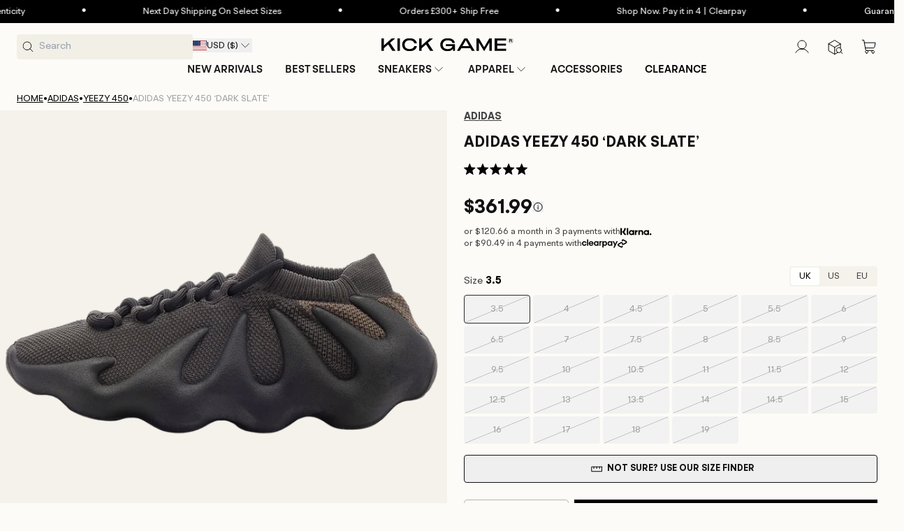

--- FILE ---
content_type: text/javascript; charset=utf-8
request_url: https://www.kickgame.com/products/adidas-yeezy-450-dark-slate-gy5368.js
body_size: 1758
content:
{"id":6817245921469,"title":"adidas Yeezy 450 ‘Dark Slate’","handle":"adidas-yeezy-450-dark-slate-gy5368","description":"\u003cp\u003eThe adidas Yeezy 450 ‘Dark Slate’ delivers a blacked-out iteration of Kanye West’s boundary-pushing silhouette. Stripped of color and exterior branding, the knit upper is secured with an integrated lacing system and topped with an elastic, sock-like cuff. In lieu of a traditional midsole, the rubber outsole sprouts tapered appendages that wrap up the heel and side panels of the deconstructed build, providing support and enhanced durability within its grasp.\u003c\/p\u003e","published_at":"2021-07-05T15:50:05+01:00","created_at":"2021-07-05T11:56:11+01:00","vendor":"adidas","type":"Adidas Shoes","tags":["450","adidas","Adidas 450","Adidas Yeezy 450","Black","Dark Slate","In stock","kanye west","mens","Out of stock","Yeezy","Yeezy 450"],"price":36199,"price_min":36199,"price_max":36199,"available":false,"price_varies":false,"compare_at_price":null,"compare_at_price_min":0,"compare_at_price_max":0,"compare_at_price_varies":false,"variants":[{"id":40158892392637,"title":"UK 3.5 | EU 36 | US 4","option1":"UK 3.5 | EU 36 | US 4","option2":null,"option3":null,"sku":"GY5368.UK3.5","requires_shipping":true,"taxable":false,"featured_image":null,"available":false,"name":"adidas Yeezy 450 ‘Dark Slate’ - UK 3.5 | EU 36 | US 4","public_title":"UK 3.5 | EU 36 | US 4","options":["UK 3.5 | EU 36 | US 4"],"price":36199,"weight":2000,"compare_at_price":null,"inventory_management":"shopify","barcode":"493597","quantity_rule":{"min":1,"max":null,"increment":1},"quantity_price_breaks":[],"requires_selling_plan":false,"selling_plan_allocations":[]},{"id":40158892425405,"title":"UK 4 | EU 36 2\/3 | US 4.5","option1":"UK 4 | EU 36 2\/3 | US 4.5","option2":null,"option3":null,"sku":"GY5368.UK4","requires_shipping":true,"taxable":false,"featured_image":null,"available":false,"name":"adidas Yeezy 450 ‘Dark Slate’ - UK 4 | EU 36 2\/3 | US 4.5","public_title":"UK 4 | EU 36 2\/3 | US 4.5","options":["UK 4 | EU 36 2\/3 | US 4.5"],"price":36199,"weight":2000,"compare_at_price":null,"inventory_management":"shopify","barcode":"QQy9vTvuW","quantity_rule":{"min":1,"max":null,"increment":1},"quantity_price_breaks":[],"requires_selling_plan":false,"selling_plan_allocations":[]},{"id":40158892458173,"title":"UK 4.5 | EU 37 1\/3 | US 5","option1":"UK 4.5 | EU 37 1\/3 | US 5","option2":null,"option3":null,"sku":"GY5368.UK4.5","requires_shipping":true,"taxable":false,"featured_image":null,"available":false,"name":"adidas Yeezy 450 ‘Dark Slate’ - UK 4.5 | EU 37 1\/3 | US 5","public_title":"UK 4.5 | EU 37 1\/3 | US 5","options":["UK 4.5 | EU 37 1\/3 | US 5"],"price":36199,"weight":2000,"compare_at_price":null,"inventory_management":"shopify","barcode":"194829839825","quantity_rule":{"min":1,"max":null,"increment":1},"quantity_price_breaks":[],"requires_selling_plan":false,"selling_plan_allocations":[]},{"id":40158892490941,"title":"UK 5 | EU 38 | US 5.5","option1":"UK 5 | EU 38 | US 5.5","option2":null,"option3":null,"sku":"GY5368.UK5","requires_shipping":true,"taxable":false,"featured_image":null,"available":false,"name":"adidas Yeezy 450 ‘Dark Slate’ - UK 5 | EU 38 | US 5.5","public_title":"UK 5 | EU 38 | US 5.5","options":["UK 5 | EU 38 | US 5.5"],"price":36199,"weight":2000,"compare_at_price":null,"inventory_management":"shopify","barcode":"194829839689","quantity_rule":{"min":1,"max":null,"increment":1},"quantity_price_breaks":[],"requires_selling_plan":false,"selling_plan_allocations":[]},{"id":40158892523709,"title":"UK 5.5 | EU 38 2\/3 | US 6","option1":"UK 5.5 | EU 38 2\/3 | US 6","option2":null,"option3":null,"sku":"GY5368.UK5.5","requires_shipping":true,"taxable":false,"featured_image":null,"available":false,"name":"adidas Yeezy 450 ‘Dark Slate’ - UK 5.5 | EU 38 2\/3 | US 6","public_title":"UK 5.5 | EU 38 2\/3 | US 6","options":["UK 5.5 | EU 38 2\/3 | US 6"],"price":36199,"weight":2000,"compare_at_price":null,"inventory_management":"shopify","barcode":"194829839788","quantity_rule":{"min":1,"max":null,"increment":1},"quantity_price_breaks":[],"requires_selling_plan":false,"selling_plan_allocations":[]},{"id":40158892556477,"title":"UK 6 | EU 39 1\/3 | US 6.5","option1":"UK 6 | EU 39 1\/3 | US 6.5","option2":null,"option3":null,"sku":"GY5368.UK6","requires_shipping":true,"taxable":false,"featured_image":null,"available":false,"name":"adidas Yeezy 450 ‘Dark Slate’ - UK 6 | EU 39 1\/3 | US 6.5","public_title":"UK 6 | EU 39 1\/3 | US 6.5","options":["UK 6 | EU 39 1\/3 | US 6.5"],"price":36199,"weight":2000,"compare_at_price":null,"inventory_management":"shopify","barcode":"204354","quantity_rule":{"min":1,"max":null,"increment":1},"quantity_price_breaks":[],"requires_selling_plan":false,"selling_plan_allocations":[]},{"id":40158892589245,"title":"UK 6.5 | EU 40 | US 7","option1":"UK 6.5 | EU 40 | US 7","option2":null,"option3":null,"sku":"GY5368.UK6.5","requires_shipping":true,"taxable":false,"featured_image":null,"available":false,"name":"adidas Yeezy 450 ‘Dark Slate’ - UK 6.5 | EU 40 | US 7","public_title":"UK 6.5 | EU 40 | US 7","options":["UK 6.5 | EU 40 | US 7"],"price":36199,"weight":2000,"compare_at_price":null,"inventory_management":"shopify","barcode":null,"quantity_rule":{"min":1,"max":null,"increment":1},"quantity_price_breaks":[],"requires_selling_plan":false,"selling_plan_allocations":[]},{"id":40158892622013,"title":"UK 7 | EU 40 2\/3 | US 7.5","option1":"UK 7 | EU 40 2\/3 | US 7.5","option2":null,"option3":null,"sku":"GY5368.UK7","requires_shipping":true,"taxable":false,"featured_image":null,"available":false,"name":"adidas Yeezy 450 ‘Dark Slate’ - UK 7 | EU 40 2\/3 | US 7.5","public_title":"UK 7 | EU 40 2\/3 | US 7.5","options":["UK 7 | EU 40 2\/3 | US 7.5"],"price":36199,"weight":2000,"compare_at_price":null,"inventory_management":"shopify","barcode":"86575","quantity_rule":{"min":1,"max":null,"increment":1},"quantity_price_breaks":[],"requires_selling_plan":false,"selling_plan_allocations":[]},{"id":40158891606205,"title":"UK 7.5 | EU 41 1\/3 | US 8","option1":"UK 7.5 | EU 41 1\/3 | US 8","option2":null,"option3":null,"sku":"GY5368.UK7.5","requires_shipping":true,"taxable":false,"featured_image":null,"available":false,"name":"adidas Yeezy 450 ‘Dark Slate’ - UK 7.5 | EU 41 1\/3 | US 8","public_title":"UK 7.5 | EU 41 1\/3 | US 8","options":["UK 7.5 | EU 41 1\/3 | US 8"],"price":36199,"weight":2000,"compare_at_price":null,"inventory_management":"shopify","barcode":"479405","quantity_rule":{"min":1,"max":null,"increment":1},"quantity_price_breaks":[],"requires_selling_plan":false,"selling_plan_allocations":[]},{"id":40158892654781,"title":"UK 8 | EU 42 | US 8.5","option1":"UK 8 | EU 42 | US 8.5","option2":null,"option3":null,"sku":"GY5368.UK8","requires_shipping":true,"taxable":false,"featured_image":null,"available":false,"name":"adidas Yeezy 450 ‘Dark Slate’ - UK 8 | EU 42 | US 8.5","public_title":"UK 8 | EU 42 | US 8.5","options":["UK 8 | EU 42 | US 8.5"],"price":36199,"weight":2000,"compare_at_price":null,"inventory_management":"shopify","barcode":"194829839702","quantity_rule":{"min":1,"max":null,"increment":1},"quantity_price_breaks":[],"requires_selling_plan":false,"selling_plan_allocations":[]},{"id":40158892687549,"title":"UK 8.5 | EU 42 2\/3 | US 9","option1":"UK 8.5 | EU 42 2\/3 | US 9","option2":null,"option3":null,"sku":"GY5368.UK8.5","requires_shipping":true,"taxable":false,"featured_image":null,"available":false,"name":"adidas Yeezy 450 ‘Dark Slate’ - UK 8.5 | EU 42 2\/3 | US 9","public_title":"UK 8.5 | EU 42 2\/3 | US 9","options":["UK 8.5 | EU 42 2\/3 | US 9"],"price":36199,"weight":2000,"compare_at_price":null,"inventory_management":"shopify","barcode":"30995","quantity_rule":{"min":1,"max":null,"increment":1},"quantity_price_breaks":[],"requires_selling_plan":false,"selling_plan_allocations":[]},{"id":40158892720317,"title":"UK 9 | EU 43 1\/3 | US 9.5","option1":"UK 9 | EU 43 1\/3 | US 9.5","option2":null,"option3":null,"sku":"GY5368.UK9","requires_shipping":true,"taxable":false,"featured_image":null,"available":false,"name":"adidas Yeezy 450 ‘Dark Slate’ - UK 9 | EU 43 1\/3 | US 9.5","public_title":"UK 9 | EU 43 1\/3 | US 9.5","options":["UK 9 | EU 43 1\/3 | US 9.5"],"price":36199,"weight":2000,"compare_at_price":null,"inventory_management":"shopify","barcode":"204355","quantity_rule":{"min":1,"max":null,"increment":1},"quantity_price_breaks":[],"requires_selling_plan":false,"selling_plan_allocations":[]},{"id":40158892753085,"title":"UK 9.5 | EU 44 | US 10","option1":"UK 9.5 | EU 44 | US 10","option2":null,"option3":null,"sku":"GY5368.UK9.5","requires_shipping":true,"taxable":false,"featured_image":null,"available":false,"name":"adidas Yeezy 450 ‘Dark Slate’ - UK 9.5 | EU 44 | US 10","public_title":"UK 9.5 | EU 44 | US 10","options":["UK 9.5 | EU 44 | US 10"],"price":36199,"weight":2000,"compare_at_price":null,"inventory_management":"shopify","barcode":"485633","quantity_rule":{"min":1,"max":null,"increment":1},"quantity_price_breaks":[],"requires_selling_plan":false,"selling_plan_allocations":[]},{"id":40158892785853,"title":"UK 10 | EU 44 2\/3 | US 10.5","option1":"UK 10 | EU 44 2\/3 | US 10.5","option2":null,"option3":null,"sku":"GY5368.UK10","requires_shipping":true,"taxable":false,"featured_image":null,"available":false,"name":"adidas Yeezy 450 ‘Dark Slate’ - UK 10 | EU 44 2\/3 | US 10.5","public_title":"UK 10 | EU 44 2\/3 | US 10.5","options":["UK 10 | EU 44 2\/3 | US 10.5"],"price":36199,"weight":2000,"compare_at_price":null,"inventory_management":"shopify","barcode":"207158","quantity_rule":{"min":1,"max":null,"increment":1},"quantity_price_breaks":[],"requires_selling_plan":false,"selling_plan_allocations":[]},{"id":40158892818621,"title":"UK 10.5 | EU 45 1\/3 | US 11","option1":"UK 10.5 | EU 45 1\/3 | US 11","option2":null,"option3":null,"sku":"GY5368.UK10.5","requires_shipping":true,"taxable":false,"featured_image":null,"available":false,"name":"adidas Yeezy 450 ‘Dark Slate’ - UK 10.5 | EU 45 1\/3 | US 11","public_title":"UK 10.5 | EU 45 1\/3 | US 11","options":["UK 10.5 | EU 45 1\/3 | US 11"],"price":36199,"weight":2000,"compare_at_price":null,"inventory_management":"shopify","barcode":null,"quantity_rule":{"min":1,"max":null,"increment":1},"quantity_price_breaks":[],"requires_selling_plan":false,"selling_plan_allocations":[]},{"id":40158892851389,"title":"UK 11 | EU 46 | US 11.5","option1":"UK 11 | EU 46 | US 11.5","option2":null,"option3":null,"sku":"GY5368.UK11","requires_shipping":true,"taxable":false,"featured_image":null,"available":false,"name":"adidas Yeezy 450 ‘Dark Slate’ - UK 11 | EU 46 | US 11.5","public_title":"UK 11 | EU 46 | US 11.5","options":["UK 11 | EU 46 | US 11.5"],"price":36199,"weight":2000,"compare_at_price":null,"inventory_management":"shopify","barcode":"194829839740","quantity_rule":{"min":1,"max":null,"increment":1},"quantity_price_breaks":[],"requires_selling_plan":false,"selling_plan_allocations":[]},{"id":40158892884157,"title":"UK 11.5 | EU 46 2\/3 | US 12","option1":"UK 11.5 | EU 46 2\/3 | US 12","option2":null,"option3":null,"sku":"GY5368.UK11.5","requires_shipping":true,"taxable":false,"featured_image":null,"available":false,"name":"adidas Yeezy 450 ‘Dark Slate’ - UK 11.5 | EU 46 2\/3 | US 12","public_title":"UK 11.5 | EU 46 2\/3 | US 12","options":["UK 11.5 | EU 46 2\/3 | US 12"],"price":36199,"weight":2000,"compare_at_price":null,"inventory_management":"shopify","barcode":"cAKCOlX9d","quantity_rule":{"min":1,"max":null,"increment":1},"quantity_price_breaks":[],"requires_selling_plan":false,"selling_plan_allocations":[]},{"id":40158892916925,"title":"UK 12 | EU 47 1\/3 | US 12.5","option1":"UK 12 | EU 47 1\/3 | US 12.5","option2":null,"option3":null,"sku":"GY5368.UK12","requires_shipping":true,"taxable":false,"featured_image":null,"available":false,"name":"adidas Yeezy 450 ‘Dark Slate’ - UK 12 | EU 47 1\/3 | US 12.5","public_title":"UK 12 | EU 47 1\/3 | US 12.5","options":["UK 12 | EU 47 1\/3 | US 12.5"],"price":36199,"weight":2000,"compare_at_price":null,"inventory_management":"shopify","barcode":null,"quantity_rule":{"min":1,"max":null,"increment":1},"quantity_price_breaks":[],"requires_selling_plan":false,"selling_plan_allocations":[]},{"id":40158892982461,"title":"UK 12.5 | EU 48 | US 13","option1":"UK 12.5 | EU 48 | US 13","option2":null,"option3":null,"sku":"GY5368.UK12.5","requires_shipping":true,"taxable":false,"featured_image":null,"available":false,"name":"adidas Yeezy 450 ‘Dark Slate’ - UK 12.5 | EU 48 | US 13","public_title":"UK 12.5 | EU 48 | US 13","options":["UK 12.5 | EU 48 | US 13"],"price":36199,"weight":2000,"compare_at_price":null,"inventory_management":"shopify","barcode":null,"quantity_rule":{"min":1,"max":null,"increment":1},"quantity_price_breaks":[],"requires_selling_plan":false,"selling_plan_allocations":[]},{"id":40158893015229,"title":"UK 13 | EU 48 2\/3 | US 13.5","option1":"UK 13 | EU 48 2\/3 | US 13.5","option2":null,"option3":null,"sku":"GY5368.UK13","requires_shipping":true,"taxable":false,"featured_image":null,"available":false,"name":"adidas Yeezy 450 ‘Dark Slate’ - UK 13 | EU 48 2\/3 | US 13.5","public_title":"UK 13 | EU 48 2\/3 | US 13.5","options":["UK 13 | EU 48 2\/3 | US 13.5"],"price":36199,"weight":2000,"compare_at_price":null,"inventory_management":"shopify","barcode":"194829839832","quantity_rule":{"min":1,"max":null,"increment":1},"quantity_price_breaks":[],"requires_selling_plan":false,"selling_plan_allocations":[]},{"id":40158893047997,"title":"UK 13.5 | EU 49 1\/3 | US 14","option1":"UK 13.5 | EU 49 1\/3 | US 14","option2":null,"option3":null,"sku":"GY5368.UK13.5","requires_shipping":true,"taxable":false,"featured_image":null,"available":false,"name":"adidas Yeezy 450 ‘Dark Slate’ - UK 13.5 | EU 49 1\/3 | US 14","public_title":"UK 13.5 | EU 49 1\/3 | US 14","options":["UK 13.5 | EU 49 1\/3 | US 14"],"price":36199,"weight":2000,"compare_at_price":null,"inventory_management":"shopify","barcode":null,"quantity_rule":{"min":1,"max":null,"increment":1},"quantity_price_breaks":[],"requires_selling_plan":false,"selling_plan_allocations":[]},{"id":40158893080765,"title":"UK 14 | EU 50 | US 14.5","option1":"UK 14 | EU 50 | US 14.5","option2":null,"option3":null,"sku":"GY5368.UK14","requires_shipping":true,"taxable":false,"featured_image":null,"available":false,"name":"adidas Yeezy 450 ‘Dark Slate’ - UK 14 | EU 50 | US 14.5","public_title":"UK 14 | EU 50 | US 14.5","options":["UK 14 | EU 50 | US 14.5"],"price":36199,"weight":2000,"compare_at_price":null,"inventory_management":"shopify","barcode":null,"quantity_rule":{"min":1,"max":null,"increment":1},"quantity_price_breaks":[],"requires_selling_plan":false,"selling_plan_allocations":[]},{"id":40158893113533,"title":"UK 14.5 | EU 50 2\/3 | US 15","option1":"UK 14.5 | EU 50 2\/3 | US 15","option2":null,"option3":null,"sku":"GY5368.UK14.5","requires_shipping":true,"taxable":false,"featured_image":null,"available":false,"name":"adidas Yeezy 450 ‘Dark Slate’ - UK 14.5 | EU 50 2\/3 | US 15","public_title":"UK 14.5 | EU 50 2\/3 | US 15","options":["UK 14.5 | EU 50 2\/3 | US 15"],"price":36199,"weight":2000,"compare_at_price":null,"inventory_management":"shopify","barcode":null,"quantity_rule":{"min":1,"max":null,"increment":1},"quantity_price_breaks":[],"requires_selling_plan":false,"selling_plan_allocations":[]},{"id":40158893146301,"title":"UK 15 | EU 51 1\/3 | US 16","option1":"UK 15 | EU 51 1\/3 | US 16","option2":null,"option3":null,"sku":"GY5368.UK15","requires_shipping":true,"taxable":false,"featured_image":null,"available":false,"name":"adidas Yeezy 450 ‘Dark Slate’ - UK 15 | EU 51 1\/3 | US 16","public_title":"UK 15 | EU 51 1\/3 | US 16","options":["UK 15 | EU 51 1\/3 | US 16"],"price":36199,"weight":2000,"compare_at_price":null,"inventory_management":"shopify","barcode":null,"quantity_rule":{"min":1,"max":null,"increment":1},"quantity_price_breaks":[],"requires_selling_plan":false,"selling_plan_allocations":[]},{"id":40158893211837,"title":"UK 16 | EU 52 2\/3 | US 17","option1":"UK 16 | EU 52 2\/3 | US 17","option2":null,"option3":null,"sku":"GY5368.UK16","requires_shipping":true,"taxable":false,"featured_image":null,"available":false,"name":"adidas Yeezy 450 ‘Dark Slate’ - UK 16 | EU 52 2\/3 | US 17","public_title":"UK 16 | EU 52 2\/3 | US 17","options":["UK 16 | EU 52 2\/3 | US 17"],"price":36199,"weight":2000,"compare_at_price":null,"inventory_management":"shopify","barcode":null,"quantity_rule":{"min":1,"max":null,"increment":1},"quantity_price_breaks":[],"requires_selling_plan":false,"selling_plan_allocations":[]},{"id":40158893277373,"title":"UK 17 | EU 53 1\/3 | US 18","option1":"UK 17 | EU 53 1\/3 | US 18","option2":null,"option3":null,"sku":"GY5368.UK17","requires_shipping":true,"taxable":false,"featured_image":null,"available":false,"name":"adidas Yeezy 450 ‘Dark Slate’ - UK 17 | EU 53 1\/3 | US 18","public_title":"UK 17 | EU 53 1\/3 | US 18","options":["UK 17 | EU 53 1\/3 | US 18"],"price":36199,"weight":2000,"compare_at_price":null,"inventory_management":"shopify","barcode":null,"quantity_rule":{"min":1,"max":null,"increment":1},"quantity_price_breaks":[],"requires_selling_plan":false,"selling_plan_allocations":[]},{"id":40158893342909,"title":"UK 18 | EU 54 2\/3 | US 19","option1":"UK 18 | EU 54 2\/3 | US 19","option2":null,"option3":null,"sku":"GY5368.UK18","requires_shipping":true,"taxable":false,"featured_image":null,"available":false,"name":"adidas Yeezy 450 ‘Dark Slate’ - UK 18 | EU 54 2\/3 | US 19","public_title":"UK 18 | EU 54 2\/3 | US 19","options":["UK 18 | EU 54 2\/3 | US 19"],"price":36199,"weight":2000,"compare_at_price":null,"inventory_management":"shopify","barcode":null,"quantity_rule":{"min":1,"max":null,"increment":1},"quantity_price_breaks":[],"requires_selling_plan":false,"selling_plan_allocations":[]},{"id":40158893408445,"title":"UK 19 | EU 55 2\/3 | US 20","option1":"UK 19 | EU 55 2\/3 | US 20","option2":null,"option3":null,"sku":"GY5368.UK19","requires_shipping":true,"taxable":false,"featured_image":null,"available":false,"name":"adidas Yeezy 450 ‘Dark Slate’ - UK 19 | EU 55 2\/3 | US 20","public_title":"UK 19 | EU 55 2\/3 | US 20","options":["UK 19 | EU 55 2\/3 | US 20"],"price":36199,"weight":2000,"compare_at_price":null,"inventory_management":"shopify","barcode":null,"quantity_rule":{"min":1,"max":null,"increment":1},"quantity_price_breaks":[],"requires_selling_plan":false,"selling_plan_allocations":[]}],"images":["\/\/cdn.shopify.com\/s\/files\/1\/0255\/9429\/8467\/products\/adidas-yeezy-450-slide-dark-slate-gy5368_1.png?v=1658250803","\/\/cdn.shopify.com\/s\/files\/1\/0255\/9429\/8467\/products\/adidas-yeezy-450-slide-dark-slate-gy5368_4_uevugc.jpg?v=1658250710","\/\/cdn.shopify.com\/s\/files\/1\/0255\/9429\/8467\/products\/adidas-yeezy-450-slide-dark-slate-gy5368_2_ygmweo.jpg?v=1658250710","\/\/cdn.shopify.com\/s\/files\/1\/0255\/9429\/8467\/products\/adidas-yeezy-450-slide-dark-slate-gy5368_3_aplxpt.jpg?v=1658250711","\/\/cdn.shopify.com\/s\/files\/1\/0255\/9429\/8467\/products\/adidas-yeezy-450-slide-dark-slate-gy5368_7_mh7gio.jpg?v=1658250711","\/\/cdn.shopify.com\/s\/files\/1\/0255\/9429\/8467\/products\/adidas-yeezy-450-slide-dark-slate-gy5368_5_eml4qr.jpg?v=1658250711","\/\/cdn.shopify.com\/s\/files\/1\/0255\/9429\/8467\/products\/adidas-yeezy-450-slide-dark-slate-gy5368_8_qw21xn.jpg?v=1658250710","\/\/cdn.shopify.com\/s\/files\/1\/0255\/9429\/8467\/products\/adidas-yeezy-450-slide-dark-slate-gy5368_6_fz9jmc.jpg?v=1658250710"],"featured_image":"\/\/cdn.shopify.com\/s\/files\/1\/0255\/9429\/8467\/products\/adidas-yeezy-450-slide-dark-slate-gy5368_1.png?v=1658250803","options":[{"name":"Size","position":1,"values":["UK 3.5 | EU 36 | US 4","UK 4 | EU 36 2\/3 | US 4.5","UK 4.5 | EU 37 1\/3 | US 5","UK 5 | EU 38 | US 5.5","UK 5.5 | EU 38 2\/3 | US 6","UK 6 | EU 39 1\/3 | US 6.5","UK 6.5 | EU 40 | US 7","UK 7 | EU 40 2\/3 | US 7.5","UK 7.5 | EU 41 1\/3 | US 8","UK 8 | EU 42 | US 8.5","UK 8.5 | EU 42 2\/3 | US 9","UK 9 | EU 43 1\/3 | US 9.5","UK 9.5 | EU 44 | US 10","UK 10 | EU 44 2\/3 | US 10.5","UK 10.5 | EU 45 1\/3 | US 11","UK 11 | EU 46 | US 11.5","UK 11.5 | EU 46 2\/3 | US 12","UK 12 | EU 47 1\/3 | US 12.5","UK 12.5 | EU 48 | US 13","UK 13 | EU 48 2\/3 | US 13.5","UK 13.5 | EU 49 1\/3 | US 14","UK 14 | EU 50 | US 14.5","UK 14.5 | EU 50 2\/3 | US 15","UK 15 | EU 51 1\/3 | US 16","UK 16 | EU 52 2\/3 | US 17","UK 17 | EU 53 1\/3 | US 18","UK 18 | EU 54 2\/3 | US 19","UK 19 | EU 55 2\/3 | US 20"]}],"url":"\/products\/adidas-yeezy-450-dark-slate-gy5368","media":[{"alt":"adidas Yeezy 450 ‘Dark Slate’ - Kick Game","id":24428878463165,"position":1,"preview_image":{"aspect_ratio":1.0,"height":1800,"width":1800,"src":"https:\/\/cdn.shopify.com\/s\/files\/1\/0255\/9429\/8467\/products\/adidas-yeezy-450-slide-dark-slate-gy5368_1.png?v=1658250803"},"aspect_ratio":1.0,"height":1800,"media_type":"image","src":"https:\/\/cdn.shopify.com\/s\/files\/1\/0255\/9429\/8467\/products\/adidas-yeezy-450-slide-dark-slate-gy5368_1.png?v=1658250803","width":1800},{"alt":"adidas Yeezy 450 ‘Dark Slate’ - Kick Game","id":21725425893565,"position":2,"preview_image":{"aspect_ratio":1.0,"height":1800,"width":1800,"src":"https:\/\/cdn.shopify.com\/s\/files\/1\/0255\/9429\/8467\/products\/adidas-yeezy-450-slide-dark-slate-gy5368_4_uevugc.jpg?v=1658250710"},"aspect_ratio":1.0,"height":1800,"media_type":"image","src":"https:\/\/cdn.shopify.com\/s\/files\/1\/0255\/9429\/8467\/products\/adidas-yeezy-450-slide-dark-slate-gy5368_4_uevugc.jpg?v=1658250710","width":1800},{"alt":"adidas Yeezy 450 ‘Dark Slate’ - Kick Game","id":21725425860797,"position":3,"preview_image":{"aspect_ratio":1.0,"height":1800,"width":1800,"src":"https:\/\/cdn.shopify.com\/s\/files\/1\/0255\/9429\/8467\/products\/adidas-yeezy-450-slide-dark-slate-gy5368_2_ygmweo.jpg?v=1658250710"},"aspect_ratio":1.0,"height":1800,"media_type":"image","src":"https:\/\/cdn.shopify.com\/s\/files\/1\/0255\/9429\/8467\/products\/adidas-yeezy-450-slide-dark-slate-gy5368_2_ygmweo.jpg?v=1658250710","width":1800},{"alt":"adidas Yeezy 450 ‘Dark Slate’ - Kick Game","id":21725425926333,"position":4,"preview_image":{"aspect_ratio":1.0,"height":1800,"width":1800,"src":"https:\/\/cdn.shopify.com\/s\/files\/1\/0255\/9429\/8467\/products\/adidas-yeezy-450-slide-dark-slate-gy5368_3_aplxpt.jpg?v=1658250711"},"aspect_ratio":1.0,"height":1800,"media_type":"image","src":"https:\/\/cdn.shopify.com\/s\/files\/1\/0255\/9429\/8467\/products\/adidas-yeezy-450-slide-dark-slate-gy5368_3_aplxpt.jpg?v=1658250711","width":1800},{"alt":"adidas Yeezy 450 ‘Dark Slate’ - Kick Game","id":21725425991869,"position":5,"preview_image":{"aspect_ratio":1.0,"height":1800,"width":1800,"src":"https:\/\/cdn.shopify.com\/s\/files\/1\/0255\/9429\/8467\/products\/adidas-yeezy-450-slide-dark-slate-gy5368_7_mh7gio.jpg?v=1658250711"},"aspect_ratio":1.0,"height":1800,"media_type":"image","src":"https:\/\/cdn.shopify.com\/s\/files\/1\/0255\/9429\/8467\/products\/adidas-yeezy-450-slide-dark-slate-gy5368_7_mh7gio.jpg?v=1658250711","width":1800},{"alt":"adidas Yeezy 450 ‘Dark Slate’ - Kick Game","id":21725425959101,"position":6,"preview_image":{"aspect_ratio":1.0,"height":1800,"width":1800,"src":"https:\/\/cdn.shopify.com\/s\/files\/1\/0255\/9429\/8467\/products\/adidas-yeezy-450-slide-dark-slate-gy5368_5_eml4qr.jpg?v=1658250711"},"aspect_ratio":1.0,"height":1800,"media_type":"image","src":"https:\/\/cdn.shopify.com\/s\/files\/1\/0255\/9429\/8467\/products\/adidas-yeezy-450-slide-dark-slate-gy5368_5_eml4qr.jpg?v=1658250711","width":1800},{"alt":"adidas Yeezy 450 ‘Dark Slate’ - Kick Game","id":21725426024637,"position":7,"preview_image":{"aspect_ratio":1.0,"height":1800,"width":1800,"src":"https:\/\/cdn.shopify.com\/s\/files\/1\/0255\/9429\/8467\/products\/adidas-yeezy-450-slide-dark-slate-gy5368_8_qw21xn.jpg?v=1658250710"},"aspect_ratio":1.0,"height":1800,"media_type":"image","src":"https:\/\/cdn.shopify.com\/s\/files\/1\/0255\/9429\/8467\/products\/adidas-yeezy-450-slide-dark-slate-gy5368_8_qw21xn.jpg?v=1658250710","width":1800},{"alt":"adidas Yeezy 450 ‘Dark Slate’ - Kick Game","id":21725426090173,"position":8,"preview_image":{"aspect_ratio":1.0,"height":1800,"width":1800,"src":"https:\/\/cdn.shopify.com\/s\/files\/1\/0255\/9429\/8467\/products\/adidas-yeezy-450-slide-dark-slate-gy5368_6_fz9jmc.jpg?v=1658250710"},"aspect_ratio":1.0,"height":1800,"media_type":"image","src":"https:\/\/cdn.shopify.com\/s\/files\/1\/0255\/9429\/8467\/products\/adidas-yeezy-450-slide-dark-slate-gy5368_6_fz9jmc.jpg?v=1658250710","width":1800}],"requires_selling_plan":false,"selling_plan_groups":[]}

--- FILE ---
content_type: text/javascript
request_url: https://www.kickgame.com/cdn/shop/t/358/assets/shipping-bar-handler.js?v=90437133037607963601762782392
body_size: -516
content:
async function isUKVisitor(){try{return(await(await fetch("/browsing_context_suggestions.json")).json())?.detected_values?.country?.handle==="GB"}catch{return!1}}class ShippingBar extends HTMLElement{async connectedCallback(){if(!await isUKVisitor()){this.remove();return}}}customElements.define("shipping-bar",ShippingBar);
//# sourceMappingURL=/cdn/shop/t/358/assets/shipping-bar-handler.js.map?v=90437133037607963601762782392


--- FILE ---
content_type: text/javascript
request_url: https://www.kickgame.com/cdn/shop/t/358/assets/component-deferred-video.js?v=110687664697849974771764681902
body_size: 364
content:
if(!customElements.get("deferred-video")){class DeferredVideo extends HTMLElement{constructor(){super()}connectedCallback(){this.poster=this.closest("section").querySelector(`#Deferred-Poster-Modal-${this.dataset.mediaId}, .deferred-media__poster`),this.poster&&(this.poster.addEventListener("click",()=>this.loadContent(!0)),this.dataset.autoplay==="true"&&this.setupAutoplayObserver())}setupAutoplayObserver(){const observer=new IntersectionObserver(entries=>{entries.forEach(entry=>{entry.isIntersecting&&(this.loadContent(!0),observer.unobserve(this))})},{threshold:.2});observer.observe(this)}loadContent(shouldPlay=!1){this.hasAttribute("loaded")||(this.setAttribute("loaded",!0),this.poster&&(this.poster.style.display="none"),this.setVideoElement(shouldPlay))}setVideoElement(shouldPlay=!1){const template=this.querySelector("template");if(!template)return;this.content=template.content.firstElementChild.cloneNode(!0);const videoElementClass=window.innerWidth<768&&this.content.querySelector(".js-mobile-video")?".js-mobile-video":".js-desktop-video";this.pauseAllMedia(),this.videoElement&&this.videoElement.remove(),this.videoElement=this.appendChild(this.content.querySelector(`${videoElementClass}, iframe`)),this.videoElement.setAttribute("data-media-id",this.dataset.mediaId);const btn=document.querySelector(`.js-video-play-block[data-media-id="${this.dataset.mediaId}"]`);if(this.videoElement.tagName==="IFRAME"&&(this.videoElement.src.includes("youtube.com")||this.videoElement.src.includes("youtu.be"))){if(!this.videoElement.src.includes("enablejsapi=1")){const separator=this.videoElement.src.includes("?")?"&":"?";this.videoElement.src+=`${separator}enablejsapi=1`}this.videoElement.addEventListener("load",()=>{setTimeout(()=>{window.enableYouTubeInfoUpdates&&window.enableYouTubeInfoUpdates(this.videoElement),shouldPlay&&this.playVideo(btn)},300)})}else shouldPlay&&setTimeout(()=>{this.playVideo(btn)},150)}playVideo(btn){this.videoElement.tagName==="VIDEO"?this.videoElement.play().catch(e=>console.error("Autoplay failed:",e)):this.videoElement.src.includes("youtube")?this.videoElement.contentWindow.postMessage(JSON.stringify({event:"command",func:"playVideo",args:""}),"*"):this.videoElement.src.includes("vimeo")&&this.videoElement.contentWindow.postMessage('{"method":"play"}',"*"),btn&&window.updateButtonAppearance&&(btn.dataset.state="playing",window.updateButtonAppearance(btn,"playing"))}pauseAllMedia(){document.querySelectorAll('.js-youtube, iframe[src*="youtube.com"]').forEach(video=>{video.contentWindow.postMessage(JSON.stringify({event:"command",func:"pauseVideo",args:""}),"*")}),document.querySelectorAll('.js-vimeo, iframe[src*="vimeo.com"]').forEach(video=>{video.contentWindow.postMessage('{"method":"pause"}',"*")}),document.querySelectorAll("video").forEach(video=>video.pause()),document.querySelectorAll("product-model").forEach(model=>{model.modelViewerUI&&model.modelViewerUI.pause()})}}customElements.define("deferred-video",DeferredVideo)}
//# sourceMappingURL=/cdn/shop/t/358/assets/component-deferred-video.js.map?v=110687664697849974771764681902


--- FILE ---
content_type: text/plain; charset=utf-8
request_url: https://d-ipv6.mmapiws.com/ant_squire
body_size: 151
content:
kickgame.com;019bc910-6add-7498-911d-0739f45f5d99:7d17b687491ed587b5570de33e801bcd59622f41

--- FILE ---
content_type: text/javascript
request_url: https://cdn.reamaze.com/assets/reamaze-loader.js
body_size: 265
content:
!function(){var e=!1,t=function(){var t=navigator.userAgent.match(/Chrome-Lighthouse/),a=navigator.userAgent.match(/Android 11.*?moto g power.*?2022.*?Chrome\/119/);setTimeout((function(){if(!e&&"undefined"==typeof Reamaze){var t=document.createElement("script");t.type="text/javascript",t.async=!0,t.defer="defer",t.src="//cdn.reamaze.com/assets/reamaze.js";var a=document.getElementsByTagName("script")[0];a?a.parentNode.insertBefore(t,a):document.head?document.head.appendChild(t):document.body.appendChild(t),e=!0}}),t||a?2e4:10)};window.addEventListener?window.addEventListener("load",t):document.attachEvent&&document.attachEvent("onload",t),setTimeout(t,"complete"===document.readyState?100:5e3)}();

--- FILE ---
content_type: text/javascript
request_url: https://www.kickgame.com/cdn/shop/t/358/compiled_assets/scripts.js?v=441750
body_size: 1512
content:
(function(){var __sections__={};(function(){for(var i=0,s=document.getElementById("sections-script").getAttribute("data-sections").split(",");i<s.length;i++)__sections__[s[i]]=!0})(),function(){if(__sections__.header)try{let mouseIsDown2=function(e){isDown=!0,startX=e.pageX-desktopBrandImages.offsetLeft,scrollLeft=desktopBrandImages.scrollLeft},mouseUp2=function(e){isDown=!1},mouseLeave2=function(e){isDown=!1},mouseMove2=function(e){if(isDown){e.preventDefault();const walkX=(e.pageX-desktopBrandImages.offsetLeft-startX)*1;desktopBrandImages.scrollLeft=scrollLeft-walkX}};var mouseIsDown=mouseIsDown2,mouseUp=mouseUp2,mouseLeave=mouseLeave2,mouseMove=mouseMove2;class StickyHeader extends HTMLElement{constructor(){super()}connectedCallback(){this.header=document.querySelector(".section-header"),this.stickyHeader=document.querySelector("sticky-header"),this.headerIsAlwaysSticky=this.getAttribute("data-sticky-type")==="always"||this.getAttribute("data-sticky-type")==="reduce-logo-size",this.navOnScrollUp=this.getAttribute("data-sticky-type")==="nav-on-scroll-up",this.nav=this.querySelector(".js-nav"),this.headerBounds={},this.setHeaderHeight(),window.matchMedia("(max-width: 1200px)").addEventListener("change",this.setHeaderHeight.bind(this)),this.navOnScrollUp&&document.documentElement.style.setProperty("--header-nav-height",`${this.nav.offsetHeight}px`),(this.headerIsAlwaysSticky||this.navOnScrollUp)&&this.header.classList.add("shopify-section-header-sticky"),this.currentScrollTop=0,this.preventReveal=!1,this.predictiveSearch=this.querySelector("predictive-search"),this.onScrollHandler=this.onScroll.bind(this),this.hideHeaderOnScrollUp=()=>this.preventReveal=!0,this.addEventListener("preventHeaderReveal",this.hideHeaderOnScrollUp),window.addEventListener("scroll",event=>{this.onScrollHandler(event)},!1),this.createObserver()}setStickyHeaderHeight(){if(this.stickyHeader){document.documentElement.style.setProperty("--sticky-header-height",`${this.stickyHeader.offsetHeight}px`);const announcementBar=document.querySelector(".section-announcement-bar");let stickyHeaderHeightWithAnnouncementBar=this.stickyHeader.offsetHeight;announcementBar&&(stickyHeaderHeightWithAnnouncementBar=this.stickyHeader.offsetHeight+announcementBar.offsetHeight),document.documentElement.style.setProperty("--sticky-header-height-with-announcement-bar",`${stickyHeaderHeightWithAnnouncementBar}px`)}}setHeaderHeight(){document.documentElement.style.setProperty("--header-height",`${this.header.offsetHeight}px`),this.setStickyHeaderHeight()}disconnectedCallback(){this.removeEventListener("preventHeaderReveal",this.hideHeaderOnScrollUp),window.removeEventListener("scroll",this.onScrollHandler)}createObserver(){new IntersectionObserver((entries,observer2)=>{this.headerBounds=entries[0].intersectionRect,observer2.disconnect()}).observe(this.header)}onScroll(){const scrollTop=window.pageYOffset||document.documentElement.scrollTop,colorScheme=this.header.querySelector("sticky-header").dataset.colorScheme,stickyColorScheme=this.header.querySelector("sticky-header").dataset.stickyColorScheme;if(!(this.predictiveSearch&&this.predictiveSearch.isOpen)){if(scrollTop>this.currentScrollTop&&scrollTop>this.headerBounds.bottom){if(this.header.classList.add("scrolled-past-header"),this.header.querySelector("sticky-header").classList.remove(colorScheme),this.header.querySelector("sticky-header").classList.add(stickyColorScheme),this.navOnScrollUp&&this.header.classList.add("shopify-section-header-nav-hidden"),this.setStickyHeaderHeight(),this.preventHide)return;requestAnimationFrame(this.hide.bind(this))}else scrollTop<this.currentScrollTop&&scrollTop>this.headerBounds.bottom?(this.header.classList.add("scrolled-past-header"),this.preventReveal?(window.clearTimeout(this.isScrolling),this.isScrolling=setTimeout(()=>{this.preventReveal=!1},66),requestAnimationFrame(this.hide.bind(this))):requestAnimationFrame(this.reveal.bind(this))):scrollTop<=this.headerBounds.top&&(this.header.classList.remove("scrolled-past-header"),this.header.querySelector("sticky-header").classList.add(colorScheme),this.header.querySelector("sticky-header").classList.remove(stickyColorScheme),this.navOnScrollUp&&this.header.classList.remove("shopify-section-header-nav-hidden"),this.setStickyHeaderHeight(),requestAnimationFrame(this.reset.bind(this)));this.currentScrollTop=scrollTop}}hide(){this.headerIsAlwaysSticky||this.navOnScrollUp||(this.header.classList.add("shopify-section-header-hidden","shopify-section-header-sticky"),this.closeMenuDisclosure(),this.closeSearchModal())}reveal(){this.headerIsAlwaysSticky||this.navOnScrollUp||(this.header.classList.add("shopify-section-header-sticky","animate"),this.header.classList.remove("shopify-section-header-hidden"))}reset(){this.headerIsAlwaysSticky||this.navOnScrollUp||this.header.classList.remove("shopify-section-header-hidden","shopify-section-header-sticky","animate")}closeMenuDisclosure(){this.disclosures=this.disclosures||this.header.querySelectorAll("header-menu"),this.disclosures.forEach(disclosure=>disclosure.close())}closeSearchModal(){this.searchModal=this.searchModal||this.header.querySelector("details-modal"),this.searchModal.close(!1)}}customElements.define("sticky-header",StickyHeader),document.querySelector(".header__inline-menu").querySelectorAll("details").forEach(item=>{const summary=item.querySelector("summary");item.addEventListener("mouseover",()=>{item.classList.contains("closing")&&item.classList.remove("closing"),item.setAttribute("open",!0),summary.setAttribute("aria-expanded","true")}),item.addEventListener("mouseleave",()=>{item.classList.add("closing"),summary.setAttribute("aria-expanded","false")}),item.addEventListener("animationend",e=>{e.animationName==="close-megamenu"&&(item.classList.remove("closing"),item.removeAttribute("open"))})});const desktopBrandImages=document.querySelector(".megamenu-logo-images");let startX,scrollLeft,isDown;desktopBrandImages.addEventListener("mousedown",e=>mouseIsDown2(e)),desktopBrandImages.addEventListener("mouseup",e=>mouseUp2(e)),desktopBrandImages.addEventListener("mouseleave",e=>mouseLeave2(e)),desktopBrandImages.addEventListener("mousemove",e=>mouseMove2(e))}catch(e){console.error(e)}}(),function(){if(__sections__["main-collection-product-grid"])try{const quickLinkLists=document.querySelectorAll(".collection-quick-link-list").forEach(quickLinkList=>{let startX,scrollLeft,isDown;quickLinkList.addEventListener("mousedown",e=>mouseIsDown(e)),quickLinkList.addEventListener("mouseup",e=>mouseUp(e)),quickLinkList.addEventListener("mouseleave",e=>mouseLeave(e)),quickLinkList.addEventListener("mousemove",e=>mouseMove(e));function mouseIsDown(e){isDown=!0,startX=e.pageX-quickLinkList.offsetLeft,scrollLeft=quickLinkList.scrollLeft}function mouseUp(e){isDown=!1}function mouseLeave(e){isDown=!1}function mouseMove(e){if(isDown){e.preventDefault();const walkX=(e.pageX-quickLinkList.offsetLeft-startX)*1;quickLinkList.scrollLeft=scrollLeft-walkX}}})}catch(e){console.error(e)}}(),function(){if(!(!__sections__["multiple-category"]&&!Shopify.designMode))try{if(!customElements.get("quick-brand")){class QuickBrand extends HTMLElement{connectedCallback(){this.lists=this.querySelectorAll(".collection-quick-link-list"),!(!this.lists||this.lists.length===0)&&(this.classList.remove("ready"),setTimeout(()=>{this.lists.forEach(list=>{this.updateJustify(list),this.enableDragScroll(list)}),this.classList.add("ready")},100),this.resizeHandler=()=>{this.lists.forEach(list=>this.updateJustify(list))},window.addEventListener("resize",this.resizeHandler))}disconnectedCallback(){this.resizeHandler&&window.removeEventListener("resize",this.resizeHandler)}updateJustify(list){if(!list)return;const totalWidth=Array.from(list.children).reduce((acc,li)=>acc+li.offsetWidth+parseFloat(getComputedStyle(li).marginRight||0),0),containerWidth=list.clientWidth;list.style.justifyContent=totalWidth<containerWidth?"center":"flex-start"}enableDragScroll(list){if(!list)return;const enableDesktopScroll=this.dataset.enableDesktopScroll==="true";if(!(window.innerWidth<768?!0:enableDesktopScroll))return;let startX=0,scrollLeft=0,isDown=!1,hasMoved=!1;list.classList.add("draggable");const handleMouseDown=e=>{e.button===0&&(isDown=!0,hasMoved=!1,list.classList.add("dragging"),startX=e.pageX-list.offsetLeft,scrollLeft=list.scrollLeft)},handleMouseMove=e=>{if(!isDown)return;e.preventDefault(),e.stopPropagation();const walk=(e.pageX-list.offsetLeft-startX)*1.5;Math.abs(walk)>3&&(hasMoved=!0),list.scrollLeft=scrollLeft-walk},handleMouseUp=e=>{isDown&&(isDown=!1,list.classList.remove("dragging"))},handleMouseLeave=e=>{isDown&&(isDown=!1,list.classList.remove("dragging"))},handleTouchStart=e=>{isDown=!0,hasMoved=!1,startX=e.touches[0].pageX-list.offsetLeft,scrollLeft=list.scrollLeft},handleTouchMove=e=>{if(!isDown)return;const walk=(e.touches[0].pageX-list.offsetLeft-startX)*1.5;Math.abs(walk)>5&&(hasMoved=!0,e.preventDefault()),list.scrollLeft=scrollLeft-walk},handleTouchEnd=e=>{isDown=!1},handleClick=e=>{if(hasMoved)return e.preventDefault(),e.stopPropagation(),e.stopImmediatePropagation(),hasMoved=!1,!1};list.removeEventListener("mousedown",list._mouseDownHandler),list.removeEventListener("mousemove",list._mouseMoveHandler),list.removeEventListener("mouseup",list._mouseUpHandler),list.removeEventListener("mouseleave",list._mouseLeaveHandler),list.removeEventListener("touchstart",list._touchStartHandler),list.removeEventListener("touchmove",list._touchMoveHandler),list.removeEventListener("touchend",list._touchEndHandler),list.removeEventListener("click",list._clickHandler,!0),list._mouseDownHandler=handleMouseDown,list._mouseMoveHandler=handleMouseMove,list._mouseUpHandler=handleMouseUp,list._mouseLeaveHandler=handleMouseLeave,list._touchStartHandler=handleTouchStart,list._touchMoveHandler=handleTouchMove,list._touchEndHandler=handleTouchEnd,list._clickHandler=handleClick,list.addEventListener("mousedown",handleMouseDown,{passive:!1}),list.addEventListener("mousemove",handleMouseMove,{passive:!1}),list.addEventListener("mouseup",handleMouseUp,{passive:!0}),list.addEventListener("mouseleave",handleMouseLeave,{passive:!0}),list.addEventListener("touchstart",handleTouchStart,{passive:!0}),list.addEventListener("touchmove",handleTouchMove,{passive:!1}),list.addEventListener("touchend",handleTouchEnd,{passive:!0}),list.addEventListener("click",handleClick,{capture:!0,passive:!1})}}customElements.define("quick-brand",QuickBrand)}}catch(e){console.error(e)}}()})();
//# sourceMappingURL=/cdn/shop/t/358/compiled_assets/scripts.js.map?v=441750
